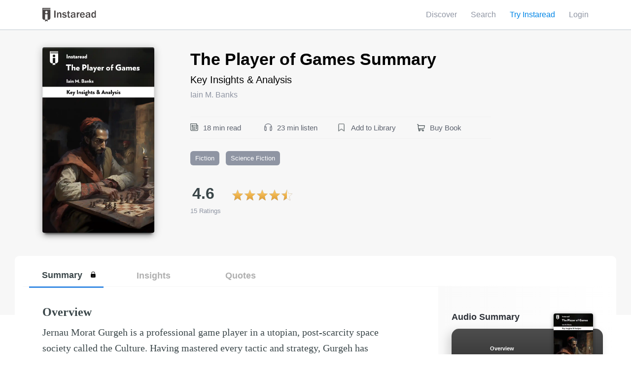

--- FILE ---
content_type: image/svg+xml;charset=UTF-8
request_url: https://instaread.co/images/audio_play_gray.svg
body_size: 94
content:
<svg xmlns="http://www.w3.org/2000/svg" width="20" height="20" viewBox="0 0 20 20">
    <path data-name="Polygon 29" d="M3.628 1.549a1 1 0 0 1 1.743 0l2.79 4.96A1 1 0 0 1 7.29 8H1.71a1 1 0 0 1-.872-1.49z" transform="rotate(90 5 10.5)" style="fill:#3a4649"/>
    <g data-name="Ellipse 455" style="stroke:#3c4649;fill:none">
        <circle cx="10" cy="10" r="10" style="stroke:none"/>
        <circle cx="10" cy="10" r="9.5" style="fill:none"/>
    </g>
</svg>


--- FILE ---
content_type: application/javascript;charset=UTF-8
request_url: https://instaread.co/js/book_preview_new.min.js
body_size: 11020
content:
var showModal=function(){console.log("show model called ----------------"),onloadCallback("captcha_signup"),$("#modal_account_signup").fadeIn()},showRequestSummaryModal=function(){$("#modal_request_summary").fadeIn()},closeRequestSummaryModal=function(){$("#modal_request_summary").fadeOut()};$(document).on("click",".close_request_summary_modal",function(){$("#modal_request_summary").fadeOut()}),$(document).on("click",".ir-request-summary-btn",function(){$("#modal_request_summary").fadeIn()});var closedAdState=!1,policy="eyJTdGF0ZW1lbnQiOlt7IlJlc291cmNlIjoiaHR0cHM6Ly9kMjJ6MmVtd2Y4YnRqMC5jbG91ZGZyb250Lm5ldC8qIiwiQ29uZGl0aW9uIjp7IkRhdGVMZXNzVGhhbiI6eyJBV1M6RXBvY2hUaW1lIjozNTIwNzYyNzE5MDc4fX19XX0_",signature="DZ4~[base64]",Key_Pair_Id="APKAIF7QKLVURHMB4BTA",changeAudio=function(e){https:audio.setAttribute("src",e+"?Policy="+policy+"&Key-Pair-Id="+Key_Pair_Id+"&Signature="+signature);audio.load();let t=document.getElementsByClassName("ir-audio-sample-play-icon"),i=document.getElementsByClassName("ir-audio-sample-pause-icon");$(i).show(),$(t).hide(),audio.play()},currentAudioChapter=0;const audio=new Audio;var loadAudio=function(e){e=e||"https://d22z2emwf8btj0.cloudfront.net/2ry2po84p2/215dcj2yhi/audio.mp3";let t=document.querySelector(".ir-audio-sample-play-icon");document.querySelector(".ir-audio-sample-pause-icon");let i=document.querySelector(".web-current-time"),a=document.querySelector(".mobile-current-time"),r=document.querySelector(".ir-web-progress-range"),o=document.querySelector(".ir-mobile-progress-range"),s=document.getElementsByClassName("ir-audio-sample-play-icon"),n=document.getElementsByClassName("ir-audio-sample-pause-icon"),l=!1,d=e=>{let t=new Date(0);return(e>0&&(t.setSeconds(e%60),t.setMinutes(e/60)),"30:00"===t.toLocaleString("en-za").slice(15,20))?"00:00":t.toLocaleString("en-za").slice(15,20)};audio.addEventListener("loadeddata",()=>{r.value=0,o.value=0,i.textContent=d(audio.duration+audio.currentTime),a.textContent=d(audio.duration+audio.currentTime)}),audio.addEventListener("timeupdate",()=>{l||(r.value=audio.currentTime/audio.duration*100,o.value=audio.currentTime/audio.duration*100,i.textContent=d(audio.duration-audio.currentTime),a.textContent=d(audio.duration-audio.currentTime))}),audio.addEventListener("ended",()=>{if($(t).removeClass("ir-audio-pause"),$(t).addClass("ir-audio-play-stopped"),"subscribed"!==user_subscription&&currentAudioChapter>2)audio.pause(),$(n).hide(),$(s).show();else if(currentAudioChapter<book_audio_preview.length){var e=book_audio_preview[currentAudioChapter].url;audio.setAttribute("src",e+"?Policy="+policy+"&Key-Pair-Id="+Key_Pair_Id+"&Signature="+signature),audio.load(),$(".ir-audio-chapter-name").html(book_audio_preview[currentAudioChapter].title),audio.play(),currentAudioChapter+=1}}),$(s).on("click",function(){if(!userVerified&&"anonymous"!==user_type)return displayVerificationWarning(),event.preventDefault(),!1;audio.setAttribute("src",e),audio.load(),audio.play(),$(s).hide(),$(n).show()}),$(n).on("click",function(){audio.pause(),$(n).hide(),$(s).show()}),$(r).on("change",function(){let e=r.value/100;audio.currentTime=(audio.duration||0)*e}),$(r).on("mousedown",function(){l=!0}),$(r).on("mouseup",function(){l=!1}),$(o).on("change",function(){let e=o.value/100;audio.currentTime=(audio.duration||0)*e}),$(o).on("mousedown",function(){l=!0}),$(o).on("mouseup",function(){l=!1})};const padTime=e=>(~~e+"").padStart(2,"0"),fmtTime=e=>e<1?"00:00":padTime(e/60)+":"+padTime(e%60);$.ajaxSetup({crossDomain:!0,xhrFields:{withCredentials:!0}});var book_object_id,book_details,book_chapters,book_preview,book_full_preview,book_audio_preview,book_full_audio_books,book_related_books,book_suggestions,user_details,user_subscription,user_type,actual_subscription,bookCardsTried=0,bookCardsSuccess=!1,relatedBooksTried=0,relatedBooksSuccess=!1,bookSuggestionsTried=0,bookSuggestionsSuccess=!1,chapter_state=!1,preview_expanded=!1,isFreeDailyBook=!1,userVerified=!1;const funcAttemptsState={"book-cards":{current_state:"",attempts:0},"book-suggestions":{current_state:"",attempts:0},"similar-books":{current_state:"",attempts:0}};function getChapters(e){return book_chapters=_.pullAllBy(e,[],"title")}function playAudioChapter(e){if(!userVerified&&"anonymous"!==user_type){displayVerificationWarning();return}var t=_.find(book_audio_preview,function(t){return t.bookaudio_id===Number(e)});currentAudioChapter=_.get(t,"index")+1;var i=_.get(t,"url");$(".ir-audio-chapter-name").html(t.title),changeAudio(i)}function createSideNavItems(e,t,i){$(".ir-sidenav-list-items").css("overflow","hidden"),"subscribed"!=user_subscription?($(".ir-tab-ad-wrapper").show(),$(".ir-sidenav-list-items").css("overflow","hidden")):"subscribed"===user_subscription&&$(".ir-sidenav-list-items").css("overflow-y","auto"),$(".ir-sidenav-list-items").addClass("show-numbering");var a=document.getElementById("ir-sidenav-ordered-list"),r="";if(e){_.remove(e,function(e){return 0==e.html.indexOf('<h2 style="text-align: left;">Insights on ')}),_.remove(i,function(e){return 0==e.title.indexOf("Insights on ")});for(var o=0;o<e.length;o++){if(i[o]&&i[o].bookaudio_id)var s='<i data-audioid="'+i[o].bookaudio_id+'" class="ir-audio-play" onclick="playAudioChapter(`'+i[o].bookaudio_id+'`)"></i>';else var s="";r=0===o||1===o||2===o?r+'<li class="ir-sidenav-content sidenavcontent ir-book-preview-side-item" onclick="sidenavClassToggler(`#'+e[o].object_id+'`, `allow_navigation`)"><span href="#'+e[o].object_id+'"><h5 class="ir-ai-item-text">'+e[o].title+'</h5 onclick="playCurrentChapter()">'+s+"</span></li>":r+'<li class="ir-sidenav-content sidenavcontent ir-book-preview-side-item" onclick="sidenavClassToggler(`#'+e[o].object_id+'`)"><span href="#'+e[o].object_id+'"><h5 class="ir-ai-item-text">'+e[o].title+"</h5>"+s+"</span></li>"}}isQuotesAvailable&&(r+='<li class="ir-sidenav-content sidenavcontent ir-quotes-option" onclick="sidenavClassToggler(`#ir-cards-wrap`, `allow_navigation`)"><span ><span>Quotes</span></span></li>'),r+='<li class="ir-sidenav-content sidenavcontent" onclick="sidenavClassToggler(`#ir-similar-instaread-books`, `allow_navigation`)"><span><span>Similar Instareads</span></span></li>',$(a).html(r),createMobileNavItems(e)}function createSideNavAIItems(e,t,i){for(var a=document.getElementById("ir-sidenav-ordered-list"),r="",o=_.get(e,"chapters")||[],s=[],n=0;n<o.length;n++){var l=_.filter(o[n].suggestions,e=>e.card_type.toLowerCase()===i);s=_.concat(s,l)}var d=_.chain(s).groupBy("chapter_name").map((e,t)=>({chapter_name:t,suggestions:e})).value();"insights"===i.toLowerCase()&&d.length<=0?$(".ir-info-insights").hide():setTimeout(()=>{closedAdState||$(".ir-info-insights").show()},1500);for(var c=0;c<d.length;c++)r=r+'<li class="ir-sidenav-content sidenavcontent ir-insights-sidenavcontent ir-ai-items" onclick="sidenavClassToggler(`#'+(replaceNameWithSpaces(d[c].chapter_name)+"_")+i+'`, `allow_navigation`)"><span href="#'+d[c].chapter_name+'"><h5 class="ir-ai-item-text">'+d[c].chapter_name+"</h5></span></li>";isQuotesAvailable&&(r+='<li class="ir-sidenav-content sidenavcontent ir-insights-sidenavcontent ir-quotes-option" onclick="sidenavClassToggler(`#ir-cards-wrap`, `allow_navigation`)"><span ><span>Quotes</span></span></li>'),r+='<li class="ir-sidenav-content sidenavcontent" ir-insights-sidenavcontent onclick="sidenavClassToggler(`#ir-similar-instaread-books`, `allow_navigation`)"><span><span>Similar Instareads</span></span></li>',$(a).html(r)}function createSideNavMobileInsightItems(e,t,i,a){for(var r=document.getElementById(a),o="<option>Table of Contents</option>",s=_.get(e,"chapters")||[],n=[],l=0;l<s.length;l++){var d=_.filter(s[l].suggestions,e=>e.card_type.toLowerCase()===i);n=_.concat(n,d)}for(var c=_.chain(n).groupBy("chapter_name").map((e,t)=>({chapter_name:t,suggestions:e})).value(),u=0;u<c.length;u++){var p=replaceNameWithSpaces(c[u].chapter_name)+"_"+i;o=o+'<option onclick="sidenavClassDDToggler("#'+p+'")" value="#'+p+'"><a href="#'+p+'"><span>'+c[u].chapter_name+"</span></a></option>"}isQuotesAvailable&&(o+='<option onclick="sidenavClassDDToggler()" value="#ir-cards-wrap"><a href="#ir-cards-wrap"><span>Quotes</span></a></option>'),o+='<option onclick="sidenavClassDDToggler()" value="#ir-similar-instaread-books"><a href="#ir-similar-instaread-books"><span>Similar Instareads</span></a></option>',$(r).html(o),$(r).change(function(e){$(e.target.value).get(0).scrollIntoView()})}function createMobileNavItems(e){var t=document.getElementById("sidenav-dropdown"),i="<option>Table of Contents</option>";if(e){_.remove(e,function(e){return 0==e.html.indexOf('<h2 style="text-align: left;">Insights on ')});for(var a=0;a<e.length;a++)i=0===a||1===a?i+'<option onclick="sidenavClassDDToggler("#'+e[a].object_id+'")" value="#'+e[a].object_id+'"><a href="#'+e[a].object_id+'"><span>'+a+" "+e[a].title+"</span></a></option>":i+'<option onclick="sidenavClassDDToggler("#'+e[a].object_id+'")" value="#'+e[a].object_id+'"><a href="#'+e[a].object_id+'"><span>'+a+" "+e[a].title+'</span><i class="ir-lock"></i></a></option>'}isQuotesAvailable&&(i+='<option class="ir-quotes-option" onclick="sidenavClassDDToggler()" value="#ir-cards-wrap"><a href="#ir-cards-wrap"><span>Quotes</span></a></option>'),i+='<option onclick="sidenavClassDDToggler()" value="#ir-similar-instaread-books"><a href="#ir-similar-instaread-books"><span>Similar Instareads</span></a></option>',$(t).html(i),$(t).change(function(e){return"#ir-similar-instaread-books"===e.target.value||"#ir-cards-wrap"===e.target.value?($(e.target.value).get(0).scrollIntoView(),event.preventDefault(),!1):"unsubscribed"===user_subscription&&"anonymous"===user_type?(showModal(),event.preventDefault(),!1):"unsubscribed"===user_subscription?(window.location.href="/secured/membership",event.preventDefault(),!1):userVerified?("subscribed"===user_subscription&&(preview_expanded?$(e.target.value).get(0).scrollIntoView():$("#showmoreoverlay").get(0).scrollIntoView()),void $(e.target.value).get(0).scrollIntoView()):(displayVerificationWarning(),event.preventDefault(),!1)})}function fetchUrlParams(){var e=window.location.href.split("/");book_object_id=e[7]||e[6]}function reloadHistoryTraverse(){window.addEventListener("pageshow",function(e){(e.persisted||void 0!==window.performance&&2===window.performance.navigation.type)&&window.location.reload()})}function createAudioBookItems(e,t){if("unsubscribed"===user_subscription){if($(document.getElementsByClassName("ir-flex-padding")[0]).append('<div class="ir-audiobook-lock-wrapper"><i class="ir-lock audio-book-items"></i><button class="ir-subscribe-btn-50" aria-label="Try 7 days Free" onclick="toggleText()" id="textButton">Try 7 days free</button></div>'),"anonymous"===user_type)var i="javascript:void(0);";else var i="/secured/membership"}else var i="/secured/audiobook/"+t;_.remove(e,function(e){return 0==e.title.indexOf("Insights on ")});for(var a=document.getElementById("ir-ab-ul-container"),r="",o=0;o<e.length;o++){var s=e[o].title.trim(""),n=moment.utc(1e3*e[o].duration).format("mm:ss");r=r+'<li class="ir-sidenav-content ir-ab-items" onclick="audioBookClassToggler(\''+s+'\')"><a><span class="ir-ab-circle-play"><svg xmlns="http://www.w3.org/2000/svg" viewBox="0 0 512 512"><path d="M512 256C512 397.4 397.4 512 256 512C114.6 512 0 397.4 0 256C0 114.6 114.6 0 256 0C397.4 0 512 114.6 512 256zM176 168V344C176 352.7 180.7 360.7 188.3 364.9C195.8 369.2 205.1 369 212.5 364.5L356.5 276.5C363.6 272.1 368 264.4 368 256C368 247.6 363.6 239.9 356.5 235.5L212.5 147.5C205.1 142.1 195.8 142.8 188.3 147.1C180.7 151.3 176 159.3 176 168V168z"/></svg></span><span class="ir-audio-chapter-title">'+e[o].title+'</span><span class="ir-audiobook-duration">'+n+"</span></a></li>"}$(".ir-audio-book-url").attr("href",i),"subscribed"!==user_subscription&&$(".ir-audio-book-url").addClass("display_modal"),$(a).html(r)}function renderCardQuotePreview(e){$(document.getElementsByClassName("ir-quote-title")).html(e.title+"'s Quotes");var t=document.getElementsByClassName("ir-quote-img-author");$(t).html(e.author_name),_.has(e,"authors")&&_.size("book.authors")>0&&!e.author_name&&$(t).html(e.authors[0])}function renderAudioBookPreview(e){$(document.getElementById("ir-audio-book-title")).html(e.title+"'s"),$(document.getElementsByClassName("ir-ab-img-header")).html(e.title+" Summary");var t=document.getElementsByClassName("ir-ab-img-author"),i=document.getElementsByClassName("ir-quote-img-author"),a=document.getElementsByClassName("ir-ab-img-author");$(t).html(e.author_name),$(i).html(e.author_name),$(a).html(e.author_name),_.has(e,"authors")&&_.size("book.authors")>0&&!e.author_name&&($(t).html(e.authors[0]),$(i).html(e.authors[0]),$(a).html(e.authors[0]))}function createBookPreviewItems(e,t){var i=document.getElementById("ir_hosted_chapters"),a="";e=e||[],_.remove(e,function(e){return 0==e.html.indexOf('<h2 style="text-align: left;">Insights on ')});for(var r=0;r<e.length;r++){if("unsubscribed"===user_subscription||book_details.object_id,"subscribed"==user_subscription)var o="Expand and Read";else var o="Try 7 days free";if(0===r)a=a+'<div id="'+e[r].object_id+'" class="ir-preview-chapter-titles">'+e[r].html+"</div>";else if(r===t-1){if("anonymous"===user_type)var s='<div class="ir-subscribe-overlay" id="showmoreoverlay"><h4 class="ir-wanted-read-more" style="visibility:visible;margin-top: 30%;">Want to read more?</h4><div class="ir-btn-group-wrapper"><button class="ir-subscribe-btn-50 ir-read-more display_modal" aria-label="Try_free" id="textButton_7_day_trial"><a class="ir-book-ebook-page" href="javascript:void(0);">Try 7 days free</a></button></div></div>';else var s='<div class="ir-subscribe-overlay" id="showmoreoverlay"><h4 class="ir-wanted-read-more">Want to read more?</h4><div class="ir-btn-group-wrapper"><button aria-label="expand_read" class="ir-subscribe-btn-50 ir-read-more" onclick="toggleText(event)" id="textButton"> '+o+" </button></div></div>";a=a+'<div id="'+e[r].object_id+'" class="ir-preview-chapter-titles">'+e[r].html+"</div>"+s}else a=r===t?a+'<div id="moreText"><div id="'+e[r].object_id+'" class="ir-preview-chapter-titles">'+e[r].html:r===e.length?a+'<div id="'+e[r].object_id+'" class="ir-preview-chapter-titles">'+e[r].html+"</div></div>":a+'<div id="'+e[r].object_id+'" class="ir-preview-chapter-titles">'+e[r].html+"</div>"}"unsubscribed"===user_subscription?($(".book_launchers").hide(),$(".ir-book-preview-meta-wrapper").show()):($(".book_launchers").show(),$(".ir-book-preview-meta-wrapper").show()),$(i).html(a)}function renderTemplates(e){if(console.log("user",e),e){var t,i,a,r;e.fullname=(t=e.firstname,i=e.lastname,a=e.email,r=e.username,t&&t.length>0&&i&&i.length>0?t+" "+i:t&&t.length>0?t:i&&i.length>0?i:a&&a.length>0?a:r)}jQuery.cachedScript=function(e,t){return t=$.extend(t||{},{dataType:"script",cache:!0,url:e}),jQuery.ajax(t)};let o=function e(t){let i={};return i.user=t,t&&(i.showSwitchAndSave="instaread_nine_month"===t.stripe_plan_id||"instaread_ten_month"===t.stripe_plan_id),i}(e);$.cachedScript("https://cdnjs.cloudflare.com/ajax/libs/mustache.js/2.3.0/mustache.min.js").done(()=>{console.log("loaded mustache"),console.log(Mustache),console.log($("#header-nav-template").html());let e=Mustache.render($("#header-nav-template").html(),o);$("#header-nav-template").replaceWith(e);let t=Mustache.render($("#tryforfree-template").html(),o);$("#tryforfree-template").replaceWith(t);let i=Mustache.render($("#accountsignup-template").html(),o);$("#accountsignup-template").replaceWith(i);let a=Mustache.render($("#verification-banner-template").html(),o);$("#verification-banner-template").replaceWith(a)})}function getUserDetails(e){$.ajax({type:"GET",url:instareadWebServiceURL+"user?fields=library,stripe.plan_id",success:function(e){user_details=e;var t=new Date().getTime();userVerified=e.verified,user_subscription=1e3*e.expiration>t?"subscribed":"unsubscribed",getBookDetails();var i=e.library||[];_.find(i,function(e){return e.object_id.toLowerCase()===book_object_id.toLowerCase()})?(addedtoLibrary=!0,$(".ir-book-library-icon").addClass("library_added"),$(".ir-library-text").html("Added to library")):(addedtoLibrary=!1,$(".ir-book-library-icon").removeClass("library_added"),$(".ir-library-text").html("Add to library")),"subscribed"==user_subscription&&($(".ir-book-preview-tabs-human-summary").html("Summary"),setTimeout(()=>{$("#ir-audio-book-wrapper").hide()},1e3)),$(".request-summary-email").val(e.email),$(".request-summary-email").attr("disabled",!0),renderTemplates(e)},error:function(e){user_subscription="unsubscribed",user_type="anonymous",$(".ir-book-preview-library-action").addClass("display_modal"),getBookDetails(),renderTemplates()}})}async function getBookSuggestions(){(funcState=funcAttemptsState["book-suggestions"]).attempts=funcState.attempts+1,funcState.current_state="in_progress",await $.ajax({type:"GET",url:instareadWebServiceURL+"cards/suggestions/"+book_details.book_id,success:function(e){funcState["book-suggestions"]="resolved",suggestions_chapters=_.get(e,"books[0]")||[],renderSuggestionsForBook(e.books,[]),console.log(book_full_preview),book_full_preview||(console.log("side nav items"),createSideNavAIItems(suggestions_chapters,100,"insights")),createSideNavMobileInsightItems(suggestions_chapters,100,"insights","sidenav-insights-dropdown",e.books),createSideNavMobileInsightItems(suggestions_chapters,100,"quotes","sidenav-quotes-dropdown",e.books)},error:function(e){funcState.current_state="failed",console.log("Error fetching suggestions")}})}async function getBookCards(){(funcState=funcAttemptsState["book-cards"]).attempts=funcState.attempts+1,funcState.current_state="in_progress",await $.ajax({type:"GET",headers:{"X-INS-VERSION":"V4.0"},url:instareadWebServiceURL+"book/cards?bookid="+book_details.book_id+"&creator=community",success:function(e){funcState.current_state="resolved",renderCardQuotes(e),renderCardQuotePreview(book_details),$("#ir-quotes-chapter-off").show(),chapter_state=!(e.length>0)},error:function(e){funcState.current_state="failed",console.log("failed getting book cards")}})}async function getPopularBooks(e){(funcState=funcAttemptsState["similar-books"]).current_state="in_progress";var t=[];await $.ajax({type:"GET",headers:{"X-INS-VERSION":"V4.0"},url:instareadWebServiceURL+"books/popular",success:function(i){funcState.current_state="resolved",renderRelatedBooks(t=_.concat(e,i.books))},error:function(e){funcState.current_state="failed",console.log("failed getting popular books")}})}function userLogout(){$.ajax({type:"DELETE",headers:{"X-INS-VERSION":"V4.0"},url:instareadWebServiceURL+"session",success:function(e){console.log("Successfully Logged out"),window.location.reload()}})}function toggleChapter(){}function updateChapterState(e){$("#ir-chapter-state").html("ON")}function renderCardQuotes(e){var t=_.get(e,"book_cards[0].cards")||[];t.length<=0&&(isQuotesAvailable=!1,$(".ir-quotes-option").hide()),t=_.orderBy(t,["likes_count"],["desc"]);var i=document.getElementsByClassName("quote-tab-content"),a="";if(t.length>0){for(var r=0;r<t.length;r++){var o=moment(t[r].created_at);if(t[r].created_on=o.format("DD MMMM YYYY"),!t[r].profile)continue;let s=t[r].profile&&t[r].profile.profile_picture;a=0==r?a+'<div id="ir-quotes-chapter-off"><div class="ir-card-wrapper"><div class="ir-card-profile-wrapper"><img class="ir-card-profile-img" loading="lazy" src="'+s+'" onerror="if (this.src != \'/images/profile_empty.svg\') this.src = \'/images/profile_empty.svg\';"><div class="ir-profile-desc-wrapper"><span class="ir-card-profile-title">'+t[r].profile.firstname+" "+t[r].profile.lastname+'</span><span class="ir-card-profile-date">Posted on '+t[r].created_on+'</span></div></div><div class="ir-card-content-wrapper"><p>'+t[r].content+'</div><div class="ir-card-stats-wrapper"><div class="ir-card-like"><i class="fa ir-heart fa-solid"></i> <span class="ir-card-stat-count">'+t[r].likes_count+'</span></div><div class="ir-card-shared"><i class="ir-share fa-solid"></i> <span class="ir-card-stat-count">'+t[r].shares_count+"</span></div></div></div>":r===t.length-1?a+'<div class="ir-card-wrapper"><div class="ir-card-profile-wrapper"><img class="ir-card-profile-img" loading="lazy" src="'+s+'" onerror="if (this.src != \'/images/profile_empty.svg\') this.src = \'/images/profile_empty.svg\';"><div class="ir-profile-desc-wrapper"><span class="ir-card-profile-title">'+t[r].profile.firstname+" "+t[r].profile.lastname+'</span><span class="ir-card-profile-date">Posted on '+t[r].created_on+'</span></div></div><div class="ir-card-content-wrapper"><p>'+t[r].content+'</div><div class="ir-card-stats-wrapper"><div class="ir-card-like"><i class="fa ir-heart fa-solid"></i> <span class="ir-card-stat-count">'+t[r].likes_count+'</span></div><div class="ir-card-shared"><i class="ir-share fa-solid"></i> <span class="ir-card-stat-count">'+t[r].shares_count+"</span></div></div></div></div>":a+'<div class="ir-card-wrapper"><div class="ir-card-profile-wrapper"><img class="ir-card-profile-img" loading="lazy" src="'+s+'" onerror="if (this.src != \'/images/profile_empty.svg\') this.src = \'/images/profile_empty.svg\';"><div class="ir-profile-desc-wrapper"><span class="ir-card-profile-title">'+t[r].profile.firstname+" "+t[r].profile.lastname+'</span><span class="ir-card-profile-date">Posted on '+t[r].created_on+'</span></div></div><div class="ir-card-content-wrapper"><p>'+t[r].content+'</div><div class="ir-card-stats-wrapper"><div class="ir-card-like"><i class="fa ir-heart fa-solid"></i> <span class="ir-card-stat-count">'+t[r].likes_count+'</span></div><div class="ir-card-shared"><i class="ir-share fa-solid"></i> <span class="ir-card-stat-count">'+t[r].shares_count+"</span></div></div></div>"}$(i).html(a)}else $("#ir-cards-wrap").hide(),$(".ir-quotes-option").hide()}function renderSuggestionsForBook(e,t){let i=!1,a=!1;if(e&&e.length>0){var r=_.get(e[0],"title")||"",t=_.get(e[0],"chapters")||[],o=document.getElementById("ai_quotes"),s=document.getElementById("ai_insights"),n=$(o).html(),l=$(s).html();n+='<div id="ir-quotes-chapter-on" class="hosted_chapters">',n=n+'<h2 class="" id="" style="padding-bottom: 10px;">'+r+" quotes</h2>",l+='<div id="ir-insights-chapter-on" class="hosted_chapters"></div>';for(var d=0;d<t.length;d++){var c=_.filter(t[d].suggestions,e=>"Quotes"===e.card_type),u=_.filter(t[d].suggestions,e=>"Insights"===e.card_type),p="";if(c.length>0){i=!0;var m=replaceNameWithSpaces(t[d].chapter_name)+"_quotes";n=n+'<div class="ir-quote-chapter-name '+m+'" id="'+m+'">'+t[d].chapter_name+"</div>";for(var b=0;b<c.length;b++){"quotes"===c[b].card_type&&(p="&quot;");var g=moment(c[b].updated_at);c[b].updated_at=g.format("DD MMMM YYYY"),n=0==b?n+'<ol class="ai-suggestions-list-wrapper quotes-wrapper '+c[b].card_type+'" id="'+m+'"><li><p>&quot;'+c[b].content+"&quot;</p></li>":n+"<li><p>&quot;"+c[b].content+"&quot;</p></li>",b===c.length-1&&(n+="</ol>")}$(".ir-quotes-chapter-onn").hide()}if(u.length>0){a=!0;var h=replaceNameWithSpaces(t[d].chapter_name)+"_insights";l=l+'<div class="ir-quote-chapter-name '+h+'">'+t[d].chapter_name+"</div>";for(var v=0;v<u.length;v++){var g=moment(u[v].updated_at);u[v].updated_at=g.format("DD MMMM YYYY"),l=0==v?l+'<ol class="ai-suggestions-list-wrapper insights-wrapper" id="'+h+'"><li><p>'+u[v].content+"</p></li>":l+"<li><p>"+u[v].content+"</p></li>",v===u.length-1&&(l+="</ol>")}$(".ir-insights-chapter-onn").hide()}}n+="</div>",$(o).html(n),$(s).html(l)}if(!i){var o=document.getElementById("ai_quotes"),n=$(o).html();n='<div id="ir-quotes-chapter-onn"><div class="ir-no-data-message">No quotes available</div></div>',$(o).html(n)}if(!a){var s=document.getElementById("ai_insights"),f=$(s).html();f='<div id="ir-insights-chapter-onn"><div class="ir-no-data-message">No insights available</div></div>',$(s).html(f)}setTimeout(function e(){$(".ir-close").on("click",function(){closedAdState=!0,$(".ir-info-insights").hide()}),$(".ir-insights-sidenavcontent").on("click",function(e,t){let i=$(".sidenavcontent");if($(".sidenav-active").length<=0?i.on("click",function(e){$(this).addClass("activeblok"),$(this).addClass("sidenav-active")}):i.on("click",function(e){i.removeClass("activeblok"),$(this).addClass("activeblok"),$(this).addClass("sidenav-active")}),this.className.indexOf("ir-ai-items")>=0)$(e).get(0).scrollIntoView();else if("allow_navigation"!==t){if("unsubscribed"===user_subscription&&"anonymous"===user_type&&"GBOOK"!==book_created_source)return showModal(),event.preventDefault(),!1;if("unsubscribed"===user_subscription&&"GBOOK"!==book_created_source)return window.location.href="/secured/membership",event.preventDefault(),!1;"subscribed"===user_subscription&&(preview_expanded?$(e).get(0).scrollIntoView():$("#showmoreoverlay").get(0).scrollIntoView())}else $(e).get(0).scrollIntoView()})},1e3)}function attachEventForModal(){$(".display_modal").on("click",function(){if(isFreeDailyBook){if("unsubscribed"===actual_subscription)return window.location.href="/secured/membership",event.preventDefault(),!1;showModal(),firebaseAnalytics.logEvent("Read or Listen")}else if(console.log("attach event for mdel called"),"anonymous"!=user_type){if("unsubscribed"===user_subscription)return window.location.href="/secured/membership",event.preventDefault(),!1}else"anonymous"===user_type&&(showModal(),firebaseAnalytics.logEvent("Read or Listen"))})}function renderRelatedBooks(e){var t=document.getElementsByClassName("ir-si-list-wrapper"),i="";e=_.compact(e);for(var a=0;a<e.length;a++){var r,o=e[a].author_name?e[a].author_name:_.get(e[a],"authors[0]");i=i+'<div class="book_container"><div class="book_cover"><img class="book_thumbnail_image" loading="lazy" src="'+(r=e[a].thumbnail_url&&0>e[a].thumbnail_url.indexOf("books.google.com")?instareadWebServiceURL+"books/images?imageUrl="+e[a].thumbnail_url+"&type=thumbnail_si":instareadWebServiceURL+"books/images/cover?book_object_id="+e[a].object_id)+'" alt="'+e[a].title+'"><div class="book_thumbnail_overlay"><a href="/'+e[a].preview_url+'"></a></div></div><div class="book_title truncate-text clear-margin-top"><a class="nounderline" href="/'+e[a].preview_url+'">'+e[a].title+'</a></div><div class="book_author truncate-text clear-margin-top"><a class="nounderline" href="/author/id/'+e[a].author_id+'">'+o+"</a></div></div>"}$(t).html(i),"unsubscribed"===user_subscription&&attachEventForModal()}function HtmlToPlainText(e){return e.replace(/<[^>]+>/g,"").replace(/\s\s+/g," ")}function loadAsyncScriptJson(e,t){var i=document.getElementsByTagName("head")[0],a=document.createElement("script");a.type="application/ld+json";var r=_.get(e,"ratingValue")||0,o=_.get(e,"ratingCount")||0,s=_.get(e,"bestRating")||0,n=_.get(e,"worstRating")||0,l=HtmlToPlainText(t.markdown_preview||"");a.text='{"@context":"https://schema.org/","@type":"Book","name":"'+t.title+'","description":"'+l+'","image":{"@type":"ImageObject","url":"'+t.thumbnail_url+'","width":512,"height":512},"aggregateRating":{"@type":"AggregateRating","ratingValue":'+r+',"ratingCount":'+o+',"bestRating":'+s+',"worstRating":'+n+'},"bookEdition":"","bookFormat":"","isbn":"'+t.isbn+'","numberOfPages":""}',i.appendChild(a)}function attachLinkToBuyBook(e){var t=$(".ir-preview-buy-book-wrapper");e.parent_book_id?$.ajax({type:"GET",url:instareadWebServiceURL+"book/"+e.parent_book_id,headers:{"X-INS-VERSION":"V4.0"},success:function(e){e.buy_link?(t.css("display","flex"),t.click(function(){window.open(e.buy_link,"_blank")})):t.hide()},error:function(e){t.hide(),console.log("Error getting buy link for book")}}):t.hide()}async function trackPageViewAtFirebase(){if(await initFirebase(),!(book=book_details)||void 0===book){console.log("no book details found, skipping ffirbease tracking page view events");return}let e={BookId:book.book_id,Author:book.author_name,Title:book.title,Category:book.category_name};console.log("sending firebase pageview events"),firebaseAnalytics.logEvent("Book selected",{From:document.referrer,...e}),firebaseAnalytics.logEvent("Book Preview",e)}function preloadLCPImage(e){var t=document.createElement("link");t.setAttribute("rel","preload"),t.setAttribute("as","image"),t.setAttribute("href",e),document.getElementsByTagName("head")[0].appendChild(t)}function setBookMetaProperties(e){function t(e){var t=document.createElement("meta");for(let i=0;i<e.length;i++)t.setAttribute(e[i][0],e[i][1]);document.getElementsByTagName("head")[0].appendChild(t)}t([["property","og:type"],["content","book"],]),t([["property","og:title"],["content",e.title],]);let i=`Summary, insights & quotes from ${e.author_name}'s ${e.title}. 5000+ book summaries in text & audio.`;t("og:description",i,!0),t([["name","description"],["content",i],]),t([["property","og:description"],["content",i],]),t([["property","og:image"],["content",e.thumbnail_url],]),e.provider_type&&"premium"===e.provider_type.toLowerCase()&&t([["name","robots"],["content","noindex"],])}function getBookDetails(e){$.ajax({type:"GET",url:instareadWebServiceURL+"book/"+book_object_id,success:function(e){e.dailypick&&e.dailypick.length>0&&"unsubscribed"===user_subscription&&"anonymous"!==user_type&&(actual_subscription=user_subscription,user_subscription="subscribed",user_type=void 0,isFreeDailyBook=!0,$(".ir-book-preview-tabs-human-summary > i.ir-lock").hide()),(book_audio_preview=(book_details=e).audio)||$(".ir-audio-book-sample-wrapper").hide(),setBookMetaProperties(book_details),book_created_source=book_details.created_source,setBookDescription(book_details),book_full_preview=book_details.text,_.size(book_full_preview)?(_.remove(book_full_preview,function(e){return 0==e.html.indexOf('<h2 style="text-align: left;">Insights on ')}),createBookPreviewItems(book_full_preview,4),getChapters(book_full_preview),calculateTimeToRead(book_full_preview),createSideNavItems(book_full_preview,3,book_audio_preview)):($(".ir-tab-header").removeClass("active"),$(".tab-pane").removeClass("active"),$("#tab-insight-header").addClass("active"),$("#ai_insights").addClass("active"),triggerTabClick("Book Preview Insight Tab Click"),$(".ir-book-preview-meta-wrapper").hide(),$(".ir-no-summary").show(),$(".ir-info-insights").show(),getBookSuggestions(book_details.book_id,[])),$("#ir-loading-state").hide(),$("#ir-loading-state-mobile").hide(),$("#hosted_content_updated").show();var t=e.author_name?e.author_name:_.get(e,"authors[0]");document.title=e.title+" by "+t+" | Instaread",book_audio_preview&&($(".ir-audio-chapter-name").html(book_audio_preview[currentAudioChapter].title),loadAudio(book_audio_preview[currentAudioChapter].url+"?Policy="+policy+"&Key-Pair-Id="+Key_Pair_Id+"&Signature="+signature),currentAudioChapter=1),$(".ir-book-audio-listen").click(function(){if("unsubscribed"===user_subscription){if("anonymous"!==user_type)return window.location.href="/secured/membership",event.preventDefault(),!1;showModal()}else{if(!userVerified)return displayVerificationWarning(),event.preventDefault(),!1;window.open("/secured/audiobook/"+book_details.object_id,"_blank")}}),$(".ir-book-ebook-listen").click(function(){if("unsubscribed"===user_subscription){if("anonymous"!==user_type)return window.location.href="/secured/membership",event.preventDefault(),!1;showModal()}else{if(!userVerified)return displayVerificationWarning(),event.preventDefault(),!1;window.open("/secured/ebook/"+book_details.object_id,"_blank")}}),attachLinkToBuyBook(book_details),loadRatingValue(_.get(book_details,"rating.ratingValue"),_.get(book_details,"rating.ratingCount")),loadAsyncScriptJson(_.get(book_details,"rating"),book_details)}})}function setCookie(e,t,i){let a=new Date;a.setTime(a.getTime()+864e5*i);let r="expires="+a.toUTCString();document.cookie=e+"="+t+";"+r+";path=/"}function getCookie(e){let t=e+"=",i=decodeURIComponent(document.cookie).split(";");for(let a=0;a<i.length;a++){let r=i[a];for(;" "==r.charAt(0);)r=r.substring(1);if(0==r.indexOf(t))return r.substring(t.length,r.length)}return""}fetchUrlParams();var ratedForBook=!1;function checkCookie(e,t){var i,a=getCookie("rating_"+e);""==a?i=t:(i=a,$(".my-rating").starRating("setRating",t,!1),$(".my-rating").starRating("setReadOnly",!0),console.log("Already rated for the book"))}function updateRatingValues(e,t){}function loadRatingValue(e,t){$(".ir-rating-value").html(_.get(book_details,"rating.ratingValue").toFixed(1)),$(".ir-rating-text").html(_.get(book_details,"rating.ratingCount")),$(".my-rating").starRating({starSize:25,totalStars:5,emptyColor:"#f7f7f7",strokeColor:"#acaeb3",strokeWidth:10,starGradient:{start:"#ffcb69",end:"#db9b34"},initialRating:_.get(book_details,"rating.ratingValue"),ratedColor:"#f9b044",callback:function(e,t){$.ajax({type:"POST",data:{rating:{ratingValue:e}},url:instareadWebServiceURL+"book/"+book_details.object_id+"/rating",success:function(t){$(".ir-rating-value").html(t.ratingValue.toFixed(1)),$(".ir-rating-text").html(t.ratingCount),setCookie("rating_"+book_details.object_id,e,30)},error:function(e){console.log("Error rating book")}})}}),checkCookie(book_details.object_id,_.get(book_details,"rating.ratingValue")||0)}function replaceNameWithSpaces(e){return e.replace(/[&\/\\#,+()$~%.'":*?<>{}]/g,"_").replace(/ /g,"_")}function sidenavClassDDToggler(e){}function sidenavddChange(e){window.location.href="#"+e}function sidenavClassToggler(e,t){let i=$(".sidenavcontent");if($(".sidenav-active").length<=0?i.on("click",function(e){$(this).addClass("activeblok"),$(this).addClass("sidenav-active")}):i.on("click",function(e){i.removeClass("activeblok"),$(this).addClass("activeblok"),$(this).addClass("sidenav-active")}),"allow_navigation"!==t){if("unsubscribed"===user_subscription&&"anonymous"===user_type)return showModal(),event.preventDefault(),!1;if("unsubscribed"===user_subscription)return window.location.href="/secured/membership",event.preventDefault(),!1;if(!userVerified)return displayVerificationWarning(),event.preventDefault(),!1;"subscribed"===user_subscription&&(preview_expanded?$(e).get(0).scrollIntoView():$("#showmoreoverlay").get(0).scrollIntoView())}else{if(!userVerified&&"anonymous"!==user_type&&"#ir-cards-wrap"!==e&&"#ir-similar-instaread-books"!==e)return displayVerificationWarning(),event.preventDefault(),!1;$(e).get(0).scrollIntoView()}}function audioBookClassToggler(e){if("unsubscribed"===user_subscription&&"anonymous"===user_type)return showModal(),event.preventDefault(),!1;if("unsubscribed"===user_subscription)return window.location.href="/secured/audiobook/"+book_details.object_id,event.preventDefault(),!1;let t=$(".ir-ab-ul-container li");t.length<1&&$(this).addClass("activeblok"),t.on("click",function(e){t.not(this).removeClass("activeblok"),$(this).addClass("activeblok")}),$("#ir-audio-player-header").html(e),"unsubscribed"!==user_subscription&&(window.location.href="/secured/audiobook/"+book_details.object_id)}function calculateTimeToRead(e){var t=_.map(e,function(e){return e.markdown}).join(" ").split(" ").length;$(".ir-book-meta-duration > span.ir-meta-read-duration").html(Math.floor(t/200)+" min read")}function setBookDescription(e){var t=document.getElementsByClassName("variant_book_title"),i=document.getElementsByClassName("book_sub_title");$(t).html(e.title+" Summary"),$(i).html(e.subtitle||"Key Insights & Analysis");var a=document.getElementById("ir-book-cover-img");$(document.getElementsByClassName("ir-audio-sample-thumbnail-image")).attr("alt",e.title),a.setAttribute("alt",e.title+" Summary"),$(document.getElementsByClassName("variant_book_launch_description_duration")).html("in "+Math.ceil(e.book_audio_duration/60)+" min listen"),$(".ir-book-meta-duration > span.ir-book-preview-meta-txt.audio-book-duration").html(Math.ceil(e.book_audio_duration/60)+" min listen"),document.getElementById("ir-book-overlay-img");var r=document.getElementsByClassName("book_author"),o=e.author_name?e.author_name:_.get(e,"authors[0]");$(r).html(o);var s=document.getElementsByClassName("ir-category-h4"),n=e.category_name;if(e.subcategory_names&&e.subcategory_names.length>0){var l=e.subcategory_names.length>1?e.subcategory_names.join(" / "):e.subcategory_names[0];$(s).html('<span class="ir-preview-category">'+n+'</span>  <span class="ir-preview-category">'+l+"</span>")}else e.category_name&&e.category_name.length>0&&$(s).html('<span class="ir-preview-category">'+n+"</span>");var d=$(".variant_book_launch");$(d).attr("data-href","/secured/audiobook/"+e.object_id),"unsubscribed"===user_subscription?($(d).addClass("display_modal"),attachEventForModal(),"anonymous"===user_type?($(".ir-subscribe-btn-100").html("Try 7 days free"),$(".ir-subscribe-btn-100").addClass("display_modal"),$("#ir-subscribe-btn-100").click(function(){console.log("ir-subscribe-btn-100 called"),showModal()})):($("#ir-subscribe-btn-100").html("Try 7 days free"),$("#ir-subscribe-btn-100").click(function(){window.location.href="/secured/membership"}))):($(d).append('<a href="/secured/audiobook/'+e.object_id+'" style="width: 100%; left:-17px; display: inline-block; height: 100%; position: absolute;"></a>'),$(".ir-ad-wrapper").hide(),$(".ir-tab-ad-wrapper").hide())}function displayVerificationWarning(){$(".verification_email_row").addClass("verification_email_row_focus"),$(".verification_email_row").focus(),document.getElementById("verification_child_hint").style.display="block",$(".verification_child_text").html(`<span class="verification_text" id="verification-text">
              Verify your email by clicking on the link we sent to 
          </span>
          <span style="font-weight: bold;font-size: 17px">${user_details.email}</span>.`),window.scrollTo({top:0,behavior:"smooth"})}function toggleText(e){if("unsubscribed"===user_subscription&&"anonymous"===user_type)return showModal(),e.preventDefault(),!1;if("unsubscribed"===user_subscription)return window.location.href="/secured/membership",e.preventDefault(),!1;if(!userVerified)return displayVerificationWarning(),e.preventDefault(),!1;var t=document.getElementById("textButton"),i=document.getElementById("moreText"),a=document.getElementById("textButton"),r=document.getElementById("showmoreoverlay");"none"===t.style.display?(i.style.display="none",t.style.display="inline",a.innerHTML="Show More"):(i.style.display="inline",r.style.display="none",t.style.display="none",a.innerHTML="Show Less"),preview_expanded=!0}function updateLibraryState(){addedtoLibrary?($(".ir-library-text").html("Add to library"),$(".ir-book-library-icon").removeClass("library_added"),$(".ir-book-library-icon").trigger("focusout")):($(".ir-library-text").html("Added to library"),$(".ir-book-library-icon").addClass("library_added")),addedtoLibrary=!addedtoLibrary}function addToLibrary(){$.ajax({type:"GET",headers:{"X-INS-VERSION":"V4.0"},url:instareadWebServiceURL+"user?addbook="+book_details.book_id,success:function(e){updateLibraryState()},error:function(e){console.log("Error adding book to library")}})}function removeFromLibrary(){$.ajax({type:"GET",headers:{"X-INS-VERSION":"V4.0"},url:instareadWebServiceURL+"user?removebook="+book_details.book_id,success:function(e){updateLibraryState()},error:function(e){console.log("Error removing book ")}})}function lazyloadImages(){jQuery.cachedScript=function(e,t){return t=$.extend(t||{},{dataType:"script",cache:!0,url:e}),jQuery.ajax(t)},$.cachedScript(`${instareadLoginURL}/js/lazyload.js`).done(()=>{let e=$(".lazyload");console.log("lazyloading images: ",e),lazyload(e)})}function loadRelatedBooks(){(funcState=funcAttemptsState["similar-books"]).attempts=funcState.attempts+1,funcState.current_state="in_progress",book_details.related_books?book_details.related_books.length<4?getPopularBooks(book_details.related_books):(renderRelatedBooks(book_details.related_books),funcState.current_state="resolved"):getPopularBooks(book_details.related_books)}function tryNTimesWithDelay(e,t,i){return async function(){if((funcState=funcAttemptsState[e]).attempts>=i){console.log(`skipping ${e} invocation, max attempts exhausted, n: ${funcState.attempts}`);return}if("resolved"===funcState.current_state||"failed"===funcState.current_state){console.log(`skipping ${e} invocation, already resolved`);return}if("in_progress"===funcState.current_state){window.setTimeout(tryNTimesWithDelay(e,t,i),200);return}console.log(`invoking func ${e}`),await t()}}$(document).ready(function(){getUserDetails(),$("#ir-website-logout").click(function(){userLogout()}),$(".ir-book-preview-library-action").click(function(){"anonymous"==user_type?showModal():addToLibrary()}),$(".ir-tab-ad-btn").click(function(e){return"unsubscribed"===user_subscription&&"anonymous"===user_type?(console.log("ir-tab-ad-btn called"),showModal(),e.preventDefault(),!1):"unsubscribed"===user_subscription?(window.location.href="/secured/membership",e.preventDefault(),!1):void 0})});let firebaseAnalytics;async function initFirebase(){if(await $.cachedScript("https://www.gstatic.com/firebasejs/8.3.0/firebase-app.js"),await $.cachedScript("https://www.gstatic.com/firebasejs/8.3.0/firebase-analytics.js"),firebaseAnalytics){console.log("returning");return}firebase.initializeApp({apiKey:"AIzaSyDp2TcLGen_7wiI38wU5V4XU2Lr1zMsFgc",authDomain:"instaread-1d44f.firebaseapp.com",databaseURL:"https://instaread-1d44f.firebaseio.com",projectId:"instaread-1d44f",storageBucket:"instaread-1d44f.appspot.com",messagingSenderId:"199082505832",appId:"1:199082505832:web:f9ee0770e3d2ed844a2ddd",measurementId:"G-W38FDVMTNM"}),firebaseAnalytics=firebase.analytics()}function delay(e){return new Promise((a=>setTimeout(a,e)))}window.addEventListener("load",(async()=>{const e=[delay(1e3).then(lazyloadImages),delay(2e3).then(initFirebase),delay(3e3).then(trackPageViewAtFirebase),delay(2e3).then(fbEventTrackPageView)];await Promise.all(e),$(window).scroll((function(){console.log("bookCardsTriggered"),(async()=>{await tryNTimesWithDelay("book-cards",getBookCards,5)()})(),(async()=>{await tryNTimesWithDelay("similar-books",loadRelatedBooks,5)()})()}))}));

--- FILE ---
content_type: image/svg+xml;charset=UTF-8
request_url: https://instaread.co/images/library_gray.svg
body_size: 283
content:
<svg xmlns="http://www.w3.org/2000/svg" width="16.274" height="20.321" viewBox="0 0 16.274 20.321">
    <g data-name="Group 2254">
        <path data-name="Path 8377" d="M297.871 152.181c0-2.635.022-5.271-.008-7.9a3.317 3.317 0 0 1 2.608-3.178 3.127 3.127 0 0 1 .521-.039h10.022a3.214 3.214 0 0 1 3.121 3.121v16.072a1.034 1.034 0 0 1-1.707.872q-3.1-2.226-6.212-4.445a.3.3 0 0 0-.428 0q-3.121 2.244-6.252 4.471a1.022 1.022 0 0 1-1.22.052 1.065 1.065 0 0 1-.448-.946v-6.834zm2.036 6.2c.136-.094.227-.157.317-.221l5.113-3.653a1.058 1.058 0 0 1 1.362.006q2.59 1.86 5.184 3.716c.061.044.126.081.217.14V144.24c0-.9-.266-1.159-1.169-1.159h-9.858a3 3 0 0 0-.379.021.8.8 0 0 0-.779.807c-.01.1-.007.206-.007.309v13.861z" style="fill:#3a4649" transform="translate(-297.863 -141.056)"/>
    </g>
</svg>


--- FILE ---
content_type: image/svg+xml;charset=UTF-8
request_url: https://instaread.co/images/audio-headphones.svg
body_size: 354
content:
<svg xmlns="http://www.w3.org/2000/svg" width="19.831" height="18.793" viewBox="0 0 19.831 18.793">
    <g data-name="Group 103">
        <path data-name="Path 179" d="M17.267 19.3h-1.413a1.554 1.554 0 0 0-1.563 1.513v8.2a1.564 1.564 0 0 0 1.563 1.525h1.426c.038 0 .088-.012.125-.012.4-.075 2.426-.688 2.426-5.827a11.137 11.137 0 0 0-.4-3.238.733.733 0 0 0 .025-.163 9.54 9.54 0 0 0-19.08 0 .73.73 0 0 0 .075.325A11.741 11.741 0 0 0 0 25.139a7.9 7.9 0 0 0 .988 4.476 2 2 0 0 0 1.563.938h1.438a1.564 1.564 0 0 0 1.563-1.525v-8.2A1.575 1.575 0 0 0 3.976 19.3H2.551a.426.426 0 0 0-.125.012 1.448 1.448 0 0 0-.325.1 8.037 8.037 0 0 1 15.617-.038 1.485 1.485 0 0 0-.438-.075zM2.688 20.8h1.288a.543.543 0 0 1 .063.012v8.2c0 .012-.05.025-.063.025H2.563c-.288-.125-1.063-.875-1.063-3.914 0-3.435.963-4.198 1.188-4.323zm15.642 3.914c0 3.463-.963 4.214-1.188 4.339h-1.288a.321.321 0 0 1-.063-.025v-8.2c0-.012.05-.012.063-.012h1.426c.275-.016 1.05.859 1.05 3.898z" transform="translate(0 -11.76)" style="fill:#5c626e"/>
    </g>
</svg>
